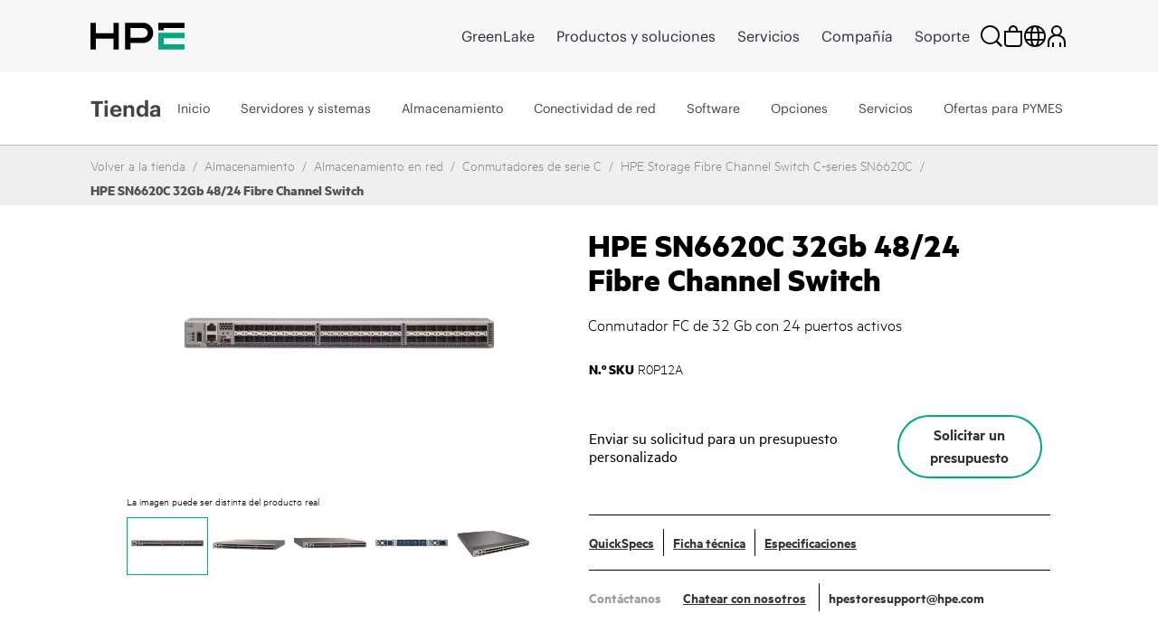

--- FILE ---
content_type: text/html;charset=UTF-8
request_url: https://buy.hpe.com/lamerica/es/storage/storage-networking/c-series-switches/hpe-sn6620c-32gb-48-24-fibre-channel-switch/p/showServices?sourceCode=R0P12A
body_size: 6236
content:
<section class="hpe-tabs__section hpe-tabs__section--active">
	<article class="hpe-product-list hpe-product-list--reverse">
		<div class="row">
			<div class="col-12 hpe-full-bleed--mobile">
				<div class="hpe-product-list__filter">
					<button
						class="hpe-button hpe-button--noborder hpe-product-list__filter-button">
						<svg class="hpe-icon hpe-icon--inline" role="img">
					        <use xmlns:xlink="http://www.w3.org/1999/xlink" xlink:href="#icon-filter"></use>
					    </svg>
						Filtrar artículos</button>
				</div>
			</div>
			<aside class="hpe-product-list__sidebar col-lg-3">
				<div class="hpe-product-list__close">
					<button
						class="hpe-button hpe-button--noborder hpe-product-list__close-button"
						id="">

						<svg class="hpe-icon " role="img">
                    <use xmlns:xlink="http://www.w3.org/1999/xlink"
								xlink:href="#icon-close"></use>
                  </svg>
					</button>
				</div>
				<input type="hidden" name="baseProduct" value="R0P12A">
				<section class="hpe-filter-list">
				<div id="product-facet-service">
				<div>
					<span class="selected-filter"><span class="no_of_filters"> </span> filtros seleccionados</span>
					 	<button id="clearFacetServices" class="hpe-button-cancel clear-filter" onclick= "clearFacetServices()">
							Borrar todo</button>	
					</div>
					<hr class="hpe-divider hpe-product-list--reverse">
					<div class="facet js-facet facetID_facet_warrantycoverage" id="facetID2">

			<button
				class="hpe-button hpe-button--noborder hpe-disclosure__button hpe-toggle-facet-section"
				data-disclosure="filter-Cobertura de la garantía">
				<svg class="hpe-icon mrt-4">
				<use xlink:href="#icon-caret-next" class="facetExpand"></use>
			</svg>
				Comprar por Cobertura de la garantía</button>

			<section
				class="hpe-filter hpe-disclosure__section js-facet-values parentExpand js-facet-form"
				aria-hidden="false"
				data-disclosure-section="filter-Cobertura de la garantía">

				<ul
					class="hpe-filter__list mar-0 facet__list js-facet-list ">
					<li class="hpe-filter__item">
								<form action="#" method="get" class="mar-0">
									<input type="hidden" name="q" value="R0P12A:relevance:facet_warrantycoverage:En+Garant%C3%ADa"/>
									<input type="hidden" name="text" value="R0P12A"/>
									<input type="hidden" name="textSearch" value=""/>
									<input type="hidden" name="pageSize" value="10"/>
									<label class="hpe-check-box">
									<span>
										<input type="checkbox"
                							
                							class="facet__list__checkbox js-facet-checkbox sr-only hpe-check-box__input servicesFacet" />
										
										<span class="hpe-check-box__control"></span>
										</span>
			  							<span class="facet__list__label">
											<span class="facet__list__text hpe-check-box__label">
												En Garantía&nbsp;
												<span class="facet__value__count">(18)</span>
												</span>
										</span>
									</label>
								</form>
							</li>
							<li class="hpe-filter__item">
								<form action="#" method="get" class="mar-0">
									<input type="hidden" name="q" value="R0P12A:relevance:facet_warrantycoverage:Post+Garant%C3%ADa"/>
									<input type="hidden" name="text" value="R0P12A"/>
									<input type="hidden" name="textSearch" value=""/>
									<input type="hidden" name="pageSize" value="10"/>
									<label class="hpe-check-box">
									<span>
										<input type="checkbox"
                							
                							class="facet__list__checkbox js-facet-checkbox sr-only hpe-check-box__input servicesFacet" />
										
										<span class="hpe-check-box__control"></span>
										</span>
			  							<span class="facet__list__label">
											<span class="facet__list__text hpe-check-box__label">
												Post Garantía&nbsp;
												<span class="facet__value__count">(12)</span>
												</span>
										</span>
									</label>
								</form>
							</li>
							</ul>

				</section>
		</div>

	<div class="facet js-facet facetID_facet_additionaloptions" id="facetID3">

			<button
				class="hpe-button hpe-button--noborder hpe-disclosure__button hpe-toggle-facet-section"
				data-disclosure="filter-Opciones adicionales">
				<svg class="hpe-icon mrt-4">
				<use xlink:href="#icon-caret-next" class="facetExpand"></use>
			</svg>
				Comprar por Opciones adicionales</button>

			<section
				class="hpe-filter hpe-disclosure__section js-facet-values parentExpand js-facet-form"
				aria-hidden="false"
				data-disclosure-section="filter-Opciones adicionales">

				<ul
					class="hpe-filter__list mar-0 facet__list js-facet-list ">
					<li class="hpe-filter__item">
								<form action="#" method="get" class="mar-0">
									<input type="hidden" name="q" value="R0P12A:relevance:facet_additionaloptions:Retenci%C3%B3n+de+todo+el+material+defectuoso+%28CDMR%29"/>
									<input type="hidden" name="text" value="R0P12A"/>
									<input type="hidden" name="textSearch" value=""/>
									<input type="hidden" name="pageSize" value="10"/>
									<label class="hpe-check-box">
									<span>
										<input type="checkbox"
                							
                							class="facet__list__checkbox js-facet-checkbox sr-only hpe-check-box__input servicesFacet" />
										
										<span class="hpe-check-box__control"></span>
										</span>
			  							<span class="facet__list__label">
											<span class="facet__list__text hpe-check-box__label">
												Retención de todo el material defectuoso (CDMR)&nbsp;
												<span class="facet__value__count">(15)</span>
												</span>
										</span>
									</label>
								</form>
							</li>
							</ul>

				</section>
		</div>

	<div class="facet js-facet facetID_facet_supportservtype" id="facetID4">

			<button
				class="hpe-button hpe-button--noborder hpe-disclosure__button hpe-toggle-facet-section"
				data-disclosure="filter-Tipo de servicio de soporte">
				<svg class="hpe-icon mrt-4">
				<use xlink:href="#icon-caret-next" class="facetExpand"></use>
			</svg>
				Comprar por Tipo de servicio de soporte</button>

			<section
				class="hpe-filter hpe-disclosure__section js-facet-values parentExpand js-facet-form"
				aria-hidden="false"
				data-disclosure-section="filter-Tipo de servicio de soporte">

				<ul
					class="hpe-filter__list mar-0 facet__list js-facet-list ">
					<li class="hpe-filter__item">
								<form action="#" method="get" class="mar-0">
									<input type="hidden" name="q" value="R0P12A:relevance:facet_supportservtype:Tech+Care+Basic"/>
									<input type="hidden" name="text" value="R0P12A"/>
									<input type="hidden" name="textSearch" value=""/>
									<input type="hidden" name="pageSize" value="10"/>
									<label class="hpe-check-box">
									<span>
										<input type="checkbox"
                							
                							class="facet__list__checkbox js-facet-checkbox sr-only hpe-check-box__input servicesFacet" />
										
										<span class="hpe-check-box__control"></span>
										</span>
			  							<span class="facet__list__label">
											<span class="facet__list__text hpe-check-box__label">
												Tech Care Basic&nbsp;
												<span class="facet__value__count">(10)</span>
												</span>
										</span>
									</label>
								</form>
							</li>
							<li class="hpe-filter__item">
								<form action="#" method="get" class="mar-0">
									<input type="hidden" name="q" value="R0P12A:relevance:facet_supportservtype:Tech+Care+Critical"/>
									<input type="hidden" name="text" value="R0P12A"/>
									<input type="hidden" name="textSearch" value=""/>
									<input type="hidden" name="pageSize" value="10"/>
									<label class="hpe-check-box">
									<span>
										<input type="checkbox"
                							
                							class="facet__list__checkbox js-facet-checkbox sr-only hpe-check-box__input servicesFacet" />
										
										<span class="hpe-check-box__control"></span>
										</span>
			  							<span class="facet__list__label">
											<span class="facet__list__text hpe-check-box__label">
												Tech Care Critical&nbsp;
												<span class="facet__value__count">(10)</span>
												</span>
										</span>
									</label>
								</form>
							</li>
							<li class="hpe-filter__item">
								<form action="#" method="get" class="mar-0">
									<input type="hidden" name="q" value="R0P12A:relevance:facet_supportservtype:Tech+Care+Essential"/>
									<input type="hidden" name="text" value="R0P12A"/>
									<input type="hidden" name="textSearch" value=""/>
									<input type="hidden" name="pageSize" value="10"/>
									<label class="hpe-check-box">
									<span>
										<input type="checkbox"
                							
                							class="facet__list__checkbox js-facet-checkbox sr-only hpe-check-box__input servicesFacet" />
										
										<span class="hpe-check-box__control"></span>
										</span>
			  							<span class="facet__list__label">
											<span class="facet__list__text hpe-check-box__label">
												Tech Care Essential&nbsp;
												<span class="facet__value__count">(10)</span>
												</span>
										</span>
									</label>
								</form>
							</li>
							<li class="hpe-filter__item">
								<form action="#" method="get" class="mar-0">
									<input type="hidden" name="q" value="R0P12A:relevance:facet_supportservtype:Instalaci%C3%B3n%2Finicio%2Fimplemetaci%C3%B3n"/>
									<input type="hidden" name="text" value="R0P12A"/>
									<input type="hidden" name="textSearch" value=""/>
									<input type="hidden" name="pageSize" value="10"/>
									<label class="hpe-check-box">
									<span>
										<input type="checkbox"
                							
                							class="facet__list__checkbox js-facet-checkbox sr-only hpe-check-box__input servicesFacet" />
										
										<span class="hpe-check-box__control"></span>
										</span>
			  							<span class="facet__list__label">
											<span class="facet__list__text hpe-check-box__label">
												Instalación/inicio/implemetación&nbsp;
												<span class="facet__value__count">(1)</span>
												</span>
										</span>
									</label>
								</form>
							</li>
							</ul>

				</section>
		</div>

	<div class="facet js-facet facetID_facet_servicemethod" id="facetID5">

			<button
				class="hpe-button hpe-button--noborder hpe-disclosure__button hpe-toggle-facet-section"
				data-disclosure="filter-Método de servicio">
				<svg class="hpe-icon mrt-4">
				<use xlink:href="#icon-caret-next" class="facetExpand"></use>
			</svg>
				Comprar por Método de servicio</button>

			<section
				class="hpe-filter hpe-disclosure__section js-facet-values parentExpand js-facet-form"
				aria-hidden="false"
				data-disclosure-section="filter-Método de servicio">

				<ul
					class="hpe-filter__list mar-0 facet__list js-facet-list ">
					<li class="hpe-filter__item">
								<form action="#" method="get" class="mar-0">
									<input type="hidden" name="q" value="R0P12A:relevance:facet_servicemethod:Soporte+de+hardware+in+situ"/>
									<input type="hidden" name="text" value="R0P12A"/>
									<input type="hidden" name="textSearch" value=""/>
									<input type="hidden" name="pageSize" value="10"/>
									<label class="hpe-check-box">
									<span>
										<input type="checkbox"
                							
                							class="facet__list__checkbox js-facet-checkbox sr-only hpe-check-box__input servicesFacet" />
										
										<span class="hpe-check-box__control"></span>
										</span>
			  							<span class="facet__list__label">
											<span class="facet__list__text hpe-check-box__label">
												Soporte de hardware in situ&nbsp;
												<span class="facet__value__count">(30)</span>
												</span>
										</span>
									</label>
								</form>
							</li>
							</ul>

				</section>
		</div>

	<div class="facet js-facet facetID_facet_durationterm" id="facetID6">

			<button
				class="hpe-button hpe-button--noborder hpe-disclosure__button hpe-toggle-facet-section"
				data-disclosure="filter-Duración (plazo)">
				<svg class="hpe-icon mrt-4">
				<use xlink:href="#icon-caret-next" class="facetExpand"></use>
			</svg>
				Comprar por Duración (plazo)</button>

			<section
				class="hpe-filter hpe-disclosure__section js-facet-values parentExpand js-facet-form"
				aria-hidden="false"
				data-disclosure-section="filter-Duración (plazo)">

				<ul
					class="hpe-filter__list mar-0 facet__list js-facet-list ">
					<li class="hpe-filter__item">
								<form action="#" method="get" class="mar-0">
									<input type="hidden" name="q" value="R0P12A:relevance:facet_durationterm:1+a%C3%B1o"/>
									<input type="hidden" name="text" value="R0P12A"/>
									<input type="hidden" name="textSearch" value=""/>
									<input type="hidden" name="pageSize" value="10"/>
									<label class="hpe-check-box">
									<span>
										<input type="checkbox"
                							
                							class="facet__list__checkbox js-facet-checkbox sr-only hpe-check-box__input servicesFacet" />
										
										<span class="hpe-check-box__control"></span>
										</span>
			  							<span class="facet__list__label">
											<span class="facet__list__text hpe-check-box__label">
												1 año&nbsp;
												<span class="facet__value__count">(6)</span>
												</span>
										</span>
									</label>
								</form>
							</li>
							<li class="hpe-filter__item">
								<form action="#" method="get" class="mar-0">
									<input type="hidden" name="q" value="R0P12A:relevance:facet_durationterm:2+a%C3%B1os"/>
									<input type="hidden" name="text" value="R0P12A"/>
									<input type="hidden" name="textSearch" value=""/>
									<input type="hidden" name="pageSize" value="10"/>
									<label class="hpe-check-box">
									<span>
										<input type="checkbox"
                							
                							class="facet__list__checkbox js-facet-checkbox sr-only hpe-check-box__input servicesFacet" />
										
										<span class="hpe-check-box__control"></span>
										</span>
			  							<span class="facet__list__label">
											<span class="facet__list__text hpe-check-box__label">
												2 años&nbsp;
												<span class="facet__value__count">(6)</span>
												</span>
										</span>
									</label>
								</form>
							</li>
							<li class="hpe-filter__item">
								<form action="#" method="get" class="mar-0">
									<input type="hidden" name="q" value="R0P12A:relevance:facet_durationterm:3+a%C3%B1os"/>
									<input type="hidden" name="text" value="R0P12A"/>
									<input type="hidden" name="textSearch" value=""/>
									<input type="hidden" name="pageSize" value="10"/>
									<label class="hpe-check-box">
									<span>
										<input type="checkbox"
                							
                							class="facet__list__checkbox js-facet-checkbox sr-only hpe-check-box__input servicesFacet" />
										
										<span class="hpe-check-box__control"></span>
										</span>
			  							<span class="facet__list__label">
											<span class="facet__list__text hpe-check-box__label">
												3 años&nbsp;
												<span class="facet__value__count">(6)</span>
												</span>
										</span>
									</label>
								</form>
							</li>
							<li class="hpe-filter__item">
								<form action="#" method="get" class="mar-0">
									<input type="hidden" name="q" value="R0P12A:relevance:facet_durationterm:4+a%C3%B1os"/>
									<input type="hidden" name="text" value="R0P12A"/>
									<input type="hidden" name="textSearch" value=""/>
									<input type="hidden" name="pageSize" value="10"/>
									<label class="hpe-check-box">
									<span>
										<input type="checkbox"
                							
                							class="facet__list__checkbox js-facet-checkbox sr-only hpe-check-box__input servicesFacet" />
										
										<span class="hpe-check-box__control"></span>
										</span>
			  							<span class="facet__list__label">
											<span class="facet__list__text hpe-check-box__label">
												4 años&nbsp;
												<span class="facet__value__count">(6)</span>
												</span>
										</span>
									</label>
								</form>
							</li>
							<li class="hpe-filter__item">
								<form action="#" method="get" class="mar-0">
									<input type="hidden" name="q" value="R0P12A:relevance:facet_durationterm:5+a%C3%B1os"/>
									<input type="hidden" name="text" value="R0P12A"/>
									<input type="hidden" name="textSearch" value=""/>
									<input type="hidden" name="pageSize" value="10"/>
									<label class="hpe-check-box">
									<span>
										<input type="checkbox"
                							
                							class="facet__list__checkbox js-facet-checkbox sr-only hpe-check-box__input servicesFacet" />
										
										<span class="hpe-check-box__control"></span>
										</span>
			  							<span class="facet__list__label">
											<span class="facet__list__text hpe-check-box__label">
												5 años&nbsp;
												<span class="facet__value__count">(6)</span>
												</span>
										</span>
									</label>
								</form>
							</li>
							</ul>

				<button
					class="hpe-button hpe-button--noborder hpe-filter__button hpe-filter__button--more"
					style="display: block">Mostrar más</button>
				</section>
		</div>

	</div>
				</section>
			</aside>

			<div class="col-lg-9 hpe-full-bleed--mobile servicesSection">
					<div class="col-md-12">
						<section class="hpe-compare" style="display: none">
							<div class="row align-items-center justify-content-between">
								<div class="col-6 pb-2">
									<span class="strongCls"><span id="noOfProductsToCompareServices">0</span>
										artículos</span> Seleccionado para comparación</div>
								<div class="col-auto pb-2">
									<button class="compareButton hpe-button" compareTableFlag="compareServices">
										Comparar artículos<svg class="hpe-icon mr-l10" role="img" aria-label="">
											<use xlink:href="#icon-link-next"></use>
										</svg>
									</button>
								</div>
							</div>
							<div class="compare-container">
								<div class="hpe-compare__row row" id="productCompareContainerServices"></div>
							</div>
								<script id="productCompareTemplateServices" type="text/x-jQuery-tmpl">
								<div class="col-6">
									<article class="hpe-card-compare">
										<button class="hpe-button hpe-button--noborder hpe-card-compare__close" 
											id="" onclick="closeProductToComparePLP('ProductIDValue','flagValClose')">
											<svg class="hpe-icon">
												<use xlink:href="#icon-close"></use>
											</svg>
										</button>
										<div class="row">
											<div class="col-sm-4 compare-img-container">
												<img src="ProductImageURL"
												alt="Server" title="Server" class="img-fluid">
											</div>
											<div class="col-12 col-sm-8">
												<h3 class="hpe-card-compare__name">
													<a>ProductNameValue</a>
												</h3>
												<p class="hideText">
													<span class="">
														
														<span class="hpe-font-weight">ProductPriceValue</span>
														<span class="hpe-font-size-vat-message hpe-stock--in">
										</span>
													</span>
												</p>
											</div>
										</div>
									</article>
								</div>
							</script>
						</section>
					</div>

					<div class=" top">
		<div class="pagination-toolbar">

			<div class="helper clearfix hidden-md hidden-lg"></div>
				<div class="sort-refine-bar">
					<div class="row">
						<div class="col-sm-12">
							<header class="hpe-product-list__header pdp-pagination-responsive">
									<div class="hpe-product-list__sort col-auto hpe-input--active">
										<form id="sortForm1"
											name="sortForm1" method="get"
											class=" mar-0 ">
											<span>Ordenar por:</span>
											<select id="sortOptions1" name="sort"
												class="hpe-select hpe-select--minimal sortServices">
												<option disabled>Ordenar por:</option>
												<option value="relevance"
																		selected="selected">
																		Relevancia</option>
																<option value="name-asc"
																		>
																		Nombre (ascendente)</option>
																<option value="name-desc"
																		>
																		Nombre (descendente)</option>
																</select>
											<input type="hidden" name="q"
													value="R0P12A&#x3a;relevance" />
											<input type="hidden" name="show" value="Page" />
												<input type="hidden" name="pageSize" value="10" />
                                        </form>

									</div>
									<div class="hpe-product-list__results">
										<div class="col-xs-12 col-sm-2 col-md-4 hidden-md hidden-lg">
												<button class="btn btn-default js-show-facets" data-select-refinements-title="Seleccionar restricciones">
    Restringir</button></div>
										<div class="hpe-product-list__results">
												1 - 
															10 de 31 artículos</div>
										</div>
								</header>
							</div>
					</div>
				</div>
			</div>
	</div>
<!---->
<section class="hpe-product-list__row row configurator-triggering-section">

	<div id="hpeit-baseModel-plp" class="hpeit-plp-section px-4 py-3">
		<div class="hpeit-baseModel-item-details">
			<div class="row mx-0">
				<div class="col-md-3 col-lg-2 hpeitCompareCheckBox">
					<div class="hpe-product-list__image h-auto">
						<a class="product__list--thumb" href="/lamerica/es/services-and-support/technology-services/hardware-software-combo-support-service/hpe-tech-care-basic-hw-service/hpe-3y-tech-care-basic-service-hw-only/p/hv3l4e" id="imgcont_HV3L4E">

									<img scrollimgsrc="https://assets.ext.hpe.com/is/image/hpedam/s00010661?$thumbnail$#.png" alt="HPE 3 Year Tech Care Basic SN6620C 32Gb FC Switch Service"  class=""/>
			</a>
							</div>

				</div>
				<div class="col-md-9 col-lg-10 hpe-full-bleed--mobile productModels">
					<div class="hpe-product-list__about">
						<a href=/lamerica/es/services-and-support/technology-services/hardware-software-combo-support-service/hpe-tech-care-basic-hw-service/hpe-3y-tech-care-basic-service-hw-only/p/hv3l4e class="hpe-anchor hpe-anchor--primary">
									<h2 class="hpe-headline hpe-headline--strong hpe-headline--small hpe-product-list__name">
										HPE 3 Year Tech Care Basic SN6620C 32Gb FC Switch Service</h2>
								</a>
							<!-- TEMPORARY PLEASE REPLACE START -->
						<div class="hpe-product-list__meta row">
							<div class="col-auto fullWidth hpeitCompareCheckBox">
								<div class="hpe-product-list__sku cpo-condition-allighnment">
									<span class="pdp-list-center-align-items ">
										<label class="hpe-label--inline">
											N.º SKU</label>HV3L4E</span>
									<span class="pdp-list-center-align-items">
										<label class="hpe-check-box newRowPdpCb margin0" id="am">
										<span>
											<input type="checkbox" productId="HV3L4E" tabindex="0" compareFlag="compareServices" class="productToCompareCheckbox hpe-check-box__input" value="HV3L4E" name="HPE 3 Year Tech Care Basic SN6620C 32Gb FC Switch Service" />
											<span class="hpe-check-box__control"></span>
										</span>
										<span class="hpe-check-box__label" id="HV3L4E" value="HV3L4E" name="hpeprodcompcb">
											Comparar</span>
										</label>
									</span>
								</div>
							</div>
						</div>
					</div>
				</div>
			</div>
		</div>
		<div class="hpeit-baseModel-CTA-block product-models-slot">
			<div class="row mx-3 my-3">
				<div class="hpe-specification-section">
					<div id="displayTableSpecificationHV3L4E_service" class="hpe-product-list__meta--light"></div>
					<button id="HV3L4E" class="hpe-button--noborder hpe-anchor hpe-anchor--primary show-specification_HV3L4E_service hpe-show-specification__button pr-4" onclick="showSpecification('HV3L4E', 'false','service', event)">
						Mostrar especificaciones</button>
					<input type="hidden" class="show-specification-hidden-text" value="Mostrar especificaciones">

							<input type="hidden" class="hide-specification-hidden-text" value="Ocultar la especificación">
							<input type="hidden" class="no-showhide-specification-hidden-text" value="No hay ninguna especificación disponible ">
						</div>
				<div class="">
					</div>
			</div>

			<input type="hidden" name="offerCode" value="" />
			<input type="hidden" name="sellerName" value="" />

			<input type="hidden" name="instantPricing" value="" />
			<input type="hidden" name="hpeSellersList" value="" />
			<input type="hidden" name="instantOfferPrice" id="instantOfferPrice" value="" />

			<!-- Show instant price link start -->
			<!-- Show instant price link end -->
			<div id="hpeit-transactionalCTA_HV3L4E" class="row mx-2 mb-3 d-none">
					<div class="col-md-8 col-lg-9 col-sm-7">
					    <!-- Start HYBRIS-6882 : Label change for transactional and non-transactional experience for pricing on PDP page-->
					    <div class="hpeit-buyNowLabel nonHpFsPrice_HV3L4E">
                            PRECIO ORIENTATIVO:</div>
                        <!-- End HYBRIS-6882 : Label change for transactional and non-transactional experience for pricing on PDP page-->
						</div>

					<div class="col-md-4 col-lg-3 col-sm-5 hpe-product-list__buttonHV3L4E_service">
						<div class="buttonHolder">
								</div> &nbsp
						</div>
				</div>
			<div id="hpeit-requestQuoteCTA_HV3L4E" class="hpeit-skuPdp-requestQuoteCTA row mx-2 my-3 "> 
				<div class="col-md-7 col-sm-6 col-lg-8 d-flex align-items-center">
				<span> Enviar su solicitud para un presupuesto personalizado</span>
				</div>
				<div class="col-md-5 col-sm-6 col-lg-4">
					<div class="hpefsoffer_quote_HV3L4E">
													<form id="command" action="/lamerica/es/cart/add" method="post"><input type="hidden" name="productCodePost" value="HV3L4E" />
	<input type="hidden" name="requestQuoteShopName" id="plp_quote_shop_name_HV3L4E" value="" />
	<input type="hidden" name="isPreOwned" id="cpo_value_quoteHV3L4E" value="false" />
	<button type="submit"
			class="hpe-button hpe-button--secondary js-enable-btn PDPbuttonAlignment getquotepopup getquotebtn"
			onclick="getquote(this)" data-analytics-productID="HV3L4E">
			Solicitar un presupuesto</button>
	<div>
<input type="hidden" name="CSRFToken" value="f87cfe9a-28f8-45c5-b9df-6e3167e75c70" />
</div></form></div>
												<div class="nonhpefsoffer_HV3L4E hidden">
														<form id="command" action="/lamerica/es/cart/add" method="post"><input type="hidden" name="productCodePost" value="HV3L4E" />
	<input type="hidden" name="requestQuoteShopName" id="plp_quote_shop_name_HV3L4E" value="" />
	<input type="hidden" name="isPreOwned" id="cpo_value_quoteHV3L4E" value="false" />
	<button type="submit"
			class="hpe-button hpe-button--secondary js-enable-btn PDPbuttonAlignment getquotepopup getquotebtn"
			onclick="getquote(this)" data-analytics-productID="HV3L4E">
			Solicitar un presupuesto</button>
	<div>
<input type="hidden" name="CSRFToken" value="f87cfe9a-28f8-45c5-b9df-6e3167e75c70" />
</div></form></div>
												</div>
			</div>
			</div>
	</div>
	</section>
 
<script>
    $(document).ready(function(){
            const queryString = window.location.pathname; 
        	const customize=queryString.split('/')[1]+'-'+queryString.split('/')[2]+'-customize';
        	$('[data-lng-class="customize-link"]').addClass(customize);
    });
</script> 
<!---->
<section class="hpe-product-list__row row configurator-triggering-section">

	<div id="hpeit-baseModel-plp" class="hpeit-plp-section px-4 py-3">
		<div class="hpeit-baseModel-item-details">
			<div class="row mx-0">
				<div class="col-md-3 col-lg-2 hpeitCompareCheckBox">
					<div class="hpe-product-list__image h-auto">
						<a class="product__list--thumb" href="/lamerica/es/services-and-support/technology-services/hardware-software-combo-support-service/hpe-tech-care-basic-hw-service/hpe-3y-tech-care-basic-wcdmr-service-hw-only/p/hv3l5e" id="imgcont_HV3L5E">

									<img scrollimgsrc="https://assets.ext.hpe.com/is/image/hpedam/s00010661?$thumbnail$#.png" alt="HPE 3 Year Tech Care Basic wCDMR SN6620C 32Gb FC Switch Service"  class=""/>
			</a>
							</div>

				</div>
				<div class="col-md-9 col-lg-10 hpe-full-bleed--mobile productModels">
					<div class="hpe-product-list__about">
						<a href=/lamerica/es/services-and-support/technology-services/hardware-software-combo-support-service/hpe-tech-care-basic-hw-service/hpe-3y-tech-care-basic-wcdmr-service-hw-only/p/hv3l5e class="hpe-anchor hpe-anchor--primary">
									<h2 class="hpe-headline hpe-headline--strong hpe-headline--small hpe-product-list__name">
										HPE 3 Year Tech Care Basic wCDMR SN6620C 32Gb FC Switch Service</h2>
								</a>
							<!-- TEMPORARY PLEASE REPLACE START -->
						<div class="hpe-product-list__meta row">
							<div class="col-auto fullWidth hpeitCompareCheckBox">
								<div class="hpe-product-list__sku cpo-condition-allighnment">
									<span class="pdp-list-center-align-items ">
										<label class="hpe-label--inline">
											N.º SKU</label>HV3L5E</span>
									<span class="pdp-list-center-align-items">
										<label class="hpe-check-box newRowPdpCb margin0" id="am">
										<span>
											<input type="checkbox" productId="HV3L5E" tabindex="0" compareFlag="compareServices" class="productToCompareCheckbox hpe-check-box__input" value="HV3L5E" name="HPE 3 Year Tech Care Basic wCDMR SN6620C 32Gb FC Switch Service" />
											<span class="hpe-check-box__control"></span>
										</span>
										<span class="hpe-check-box__label" id="HV3L5E" value="HV3L5E" name="hpeprodcompcb">
											Comparar</span>
										</label>
									</span>
								</div>
							</div>
						</div>
					</div>
				</div>
			</div>
		</div>
		<div class="hpeit-baseModel-CTA-block product-models-slot">
			<div class="row mx-3 my-3">
				<div class="hpe-specification-section">
					<div id="displayTableSpecificationHV3L5E_service" class="hpe-product-list__meta--light"></div>
					<button id="HV3L5E" class="hpe-button--noborder hpe-anchor hpe-anchor--primary show-specification_HV3L5E_service hpe-show-specification__button pr-4" onclick="showSpecification('HV3L5E', 'false','service', event)">
						Mostrar especificaciones</button>
					<input type="hidden" class="show-specification-hidden-text" value="Mostrar especificaciones">

							<input type="hidden" class="hide-specification-hidden-text" value="Ocultar la especificación">
							<input type="hidden" class="no-showhide-specification-hidden-text" value="No hay ninguna especificación disponible ">
						</div>
				<div class="">
					</div>
			</div>

			<input type="hidden" name="offerCode" value="" />
			<input type="hidden" name="sellerName" value="" />

			<input type="hidden" name="instantPricing" value="" />
			<input type="hidden" name="hpeSellersList" value="" />
			<input type="hidden" name="instantOfferPrice" id="instantOfferPrice" value="" />

			<!-- Show instant price link start -->
			<!-- Show instant price link end -->
			<div id="hpeit-transactionalCTA_HV3L5E" class="row mx-2 mb-3 d-none">
					<div class="col-md-8 col-lg-9 col-sm-7">
					    <!-- Start HYBRIS-6882 : Label change for transactional and non-transactional experience for pricing on PDP page-->
					    <div class="hpeit-buyNowLabel nonHpFsPrice_HV3L5E">
                            PRECIO ORIENTATIVO:</div>
                        <!-- End HYBRIS-6882 : Label change for transactional and non-transactional experience for pricing on PDP page-->
						</div>

					<div class="col-md-4 col-lg-3 col-sm-5 hpe-product-list__buttonHV3L5E_service">
						<div class="buttonHolder">
								</div> &nbsp
						</div>
				</div>
			<div id="hpeit-requestQuoteCTA_HV3L5E" class="hpeit-skuPdp-requestQuoteCTA row mx-2 my-3 "> 
				<div class="col-md-7 col-sm-6 col-lg-8 d-flex align-items-center">
				<span> Enviar su solicitud para un presupuesto personalizado</span>
				</div>
				<div class="col-md-5 col-sm-6 col-lg-4">
					<div class="hpefsoffer_quote_HV3L5E">
													<form id="command" action="/lamerica/es/cart/add" method="post"><input type="hidden" name="productCodePost" value="HV3L5E" />
	<input type="hidden" name="requestQuoteShopName" id="plp_quote_shop_name_HV3L5E" value="" />
	<input type="hidden" name="isPreOwned" id="cpo_value_quoteHV3L5E" value="false" />
	<button type="submit"
			class="hpe-button hpe-button--secondary js-enable-btn PDPbuttonAlignment getquotepopup getquotebtn"
			onclick="getquote(this)" data-analytics-productID="HV3L5E">
			Solicitar un presupuesto</button>
	<div>
<input type="hidden" name="CSRFToken" value="f87cfe9a-28f8-45c5-b9df-6e3167e75c70" />
</div></form></div>
												<div class="nonhpefsoffer_HV3L5E hidden">
														<form id="command" action="/lamerica/es/cart/add" method="post"><input type="hidden" name="productCodePost" value="HV3L5E" />
	<input type="hidden" name="requestQuoteShopName" id="plp_quote_shop_name_HV3L5E" value="" />
	<input type="hidden" name="isPreOwned" id="cpo_value_quoteHV3L5E" value="false" />
	<button type="submit"
			class="hpe-button hpe-button--secondary js-enable-btn PDPbuttonAlignment getquotepopup getquotebtn"
			onclick="getquote(this)" data-analytics-productID="HV3L5E">
			Solicitar un presupuesto</button>
	<div>
<input type="hidden" name="CSRFToken" value="f87cfe9a-28f8-45c5-b9df-6e3167e75c70" />
</div></form></div>
												</div>
			</div>
			</div>
	</div>
	</section>
 
<script>
    $(document).ready(function(){
            const queryString = window.location.pathname; 
        	const customize=queryString.split('/')[1]+'-'+queryString.split('/')[2]+'-customize';
        	$('[data-lng-class="customize-link"]').addClass(customize);
    });
</script> 
<!---->
<section class="hpe-product-list__row row configurator-triggering-section">

	<div id="hpeit-baseModel-plp" class="hpeit-plp-section px-4 py-3">
		<div class="hpeit-baseModel-item-details">
			<div class="row mx-0">
				<div class="col-md-3 col-lg-2 hpeitCompareCheckBox">
					<div class="hpe-product-list__image h-auto">
						<a class="product__list--thumb" href="/lamerica/es/services-and-support/technology-services/hardware-software-combo-support-service/hpe-tech-care-essential-hw-service/hpe-3y-tech-care-essential-service-hw-only/p/hv3l8e" id="imgcont_HV3L8E">

									<img scrollimgsrc="https://assets.ext.hpe.com/is/image/hpedam/s00010661?$thumbnail$#.png" alt="HPE 3 Year Tech Care Essential SN6620C 32Gb FC Switch Service"  class=""/>
			</a>
							</div>

				</div>
				<div class="col-md-9 col-lg-10 hpe-full-bleed--mobile productModels">
					<div class="hpe-product-list__about">
						<a href=/lamerica/es/services-and-support/technology-services/hardware-software-combo-support-service/hpe-tech-care-essential-hw-service/hpe-3y-tech-care-essential-service-hw-only/p/hv3l8e class="hpe-anchor hpe-anchor--primary">
									<h2 class="hpe-headline hpe-headline--strong hpe-headline--small hpe-product-list__name">
										HPE 3 Year Tech Care Essential SN6620C 32Gb FC Switch Service</h2>
								</a>
							<!-- TEMPORARY PLEASE REPLACE START -->
						<div class="hpe-product-list__meta row">
							<div class="col-auto fullWidth hpeitCompareCheckBox">
								<div class="hpe-product-list__sku cpo-condition-allighnment">
									<span class="pdp-list-center-align-items ">
										<label class="hpe-label--inline">
											N.º SKU</label>HV3L8E</span>
									<span class="pdp-list-center-align-items">
										<label class="hpe-check-box newRowPdpCb margin0" id="am">
										<span>
											<input type="checkbox" productId="HV3L8E" tabindex="0" compareFlag="compareServices" class="productToCompareCheckbox hpe-check-box__input" value="HV3L8E" name="HPE 3 Year Tech Care Essential SN6620C 32Gb FC Switch Service" />
											<span class="hpe-check-box__control"></span>
										</span>
										<span class="hpe-check-box__label" id="HV3L8E" value="HV3L8E" name="hpeprodcompcb">
											Comparar</span>
										</label>
									</span>
								</div>
							</div>
						</div>
					</div>
				</div>
			</div>
		</div>
		<div class="hpeit-baseModel-CTA-block product-models-slot">
			<div class="row mx-3 my-3">
				<div class="hpe-specification-section">
					<div id="displayTableSpecificationHV3L8E_service" class="hpe-product-list__meta--light"></div>
					<button id="HV3L8E" class="hpe-button--noborder hpe-anchor hpe-anchor--primary show-specification_HV3L8E_service hpe-show-specification__button pr-4" onclick="showSpecification('HV3L8E', 'false','service', event)">
						Mostrar especificaciones</button>
					<input type="hidden" class="show-specification-hidden-text" value="Mostrar especificaciones">

							<input type="hidden" class="hide-specification-hidden-text" value="Ocultar la especificación">
							<input type="hidden" class="no-showhide-specification-hidden-text" value="No hay ninguna especificación disponible ">
						</div>
				<div class="">
					</div>
			</div>

			<input type="hidden" name="offerCode" value="" />
			<input type="hidden" name="sellerName" value="" />

			<input type="hidden" name="instantPricing" value="" />
			<input type="hidden" name="hpeSellersList" value="" />
			<input type="hidden" name="instantOfferPrice" id="instantOfferPrice" value="" />

			<!-- Show instant price link start -->
			<!-- Show instant price link end -->
			<div id="hpeit-transactionalCTA_HV3L8E" class="row mx-2 mb-3 d-none">
					<div class="col-md-8 col-lg-9 col-sm-7">
					    <!-- Start HYBRIS-6882 : Label change for transactional and non-transactional experience for pricing on PDP page-->
					    <div class="hpeit-buyNowLabel nonHpFsPrice_HV3L8E">
                            PRECIO ORIENTATIVO:</div>
                        <!-- End HYBRIS-6882 : Label change for transactional and non-transactional experience for pricing on PDP page-->
						</div>

					<div class="col-md-4 col-lg-3 col-sm-5 hpe-product-list__buttonHV3L8E_service">
						<div class="buttonHolder">
								</div> &nbsp
						</div>
				</div>
			<div id="hpeit-requestQuoteCTA_HV3L8E" class="hpeit-skuPdp-requestQuoteCTA row mx-2 my-3 "> 
				<div class="col-md-7 col-sm-6 col-lg-8 d-flex align-items-center">
				<span> Enviar su solicitud para un presupuesto personalizado</span>
				</div>
				<div class="col-md-5 col-sm-6 col-lg-4">
					<div class="hpefsoffer_quote_HV3L8E">
													<form id="command" action="/lamerica/es/cart/add" method="post"><input type="hidden" name="productCodePost" value="HV3L8E" />
	<input type="hidden" name="requestQuoteShopName" id="plp_quote_shop_name_HV3L8E" value="" />
	<input type="hidden" name="isPreOwned" id="cpo_value_quoteHV3L8E" value="false" />
	<button type="submit"
			class="hpe-button hpe-button--secondary js-enable-btn PDPbuttonAlignment getquotepopup getquotebtn"
			onclick="getquote(this)" data-analytics-productID="HV3L8E">
			Solicitar un presupuesto</button>
	<div>
<input type="hidden" name="CSRFToken" value="f87cfe9a-28f8-45c5-b9df-6e3167e75c70" />
</div></form></div>
												<div class="nonhpefsoffer_HV3L8E hidden">
														<form id="command" action="/lamerica/es/cart/add" method="post"><input type="hidden" name="productCodePost" value="HV3L8E" />
	<input type="hidden" name="requestQuoteShopName" id="plp_quote_shop_name_HV3L8E" value="" />
	<input type="hidden" name="isPreOwned" id="cpo_value_quoteHV3L8E" value="false" />
	<button type="submit"
			class="hpe-button hpe-button--secondary js-enable-btn PDPbuttonAlignment getquotepopup getquotebtn"
			onclick="getquote(this)" data-analytics-productID="HV3L8E">
			Solicitar un presupuesto</button>
	<div>
<input type="hidden" name="CSRFToken" value="f87cfe9a-28f8-45c5-b9df-6e3167e75c70" />
</div></form></div>
												</div>
			</div>
			</div>
	</div>
	</section>
 
<script>
    $(document).ready(function(){
            const queryString = window.location.pathname; 
        	const customize=queryString.split('/')[1]+'-'+queryString.split('/')[2]+'-customize';
        	$('[data-lng-class="customize-link"]').addClass(customize);
    });
</script> 
<!---->
<section class="hpe-product-list__row row configurator-triggering-section">

	<div id="hpeit-baseModel-plp" class="hpeit-plp-section px-4 py-3">
		<div class="hpeit-baseModel-item-details">
			<div class="row mx-0">
				<div class="col-md-3 col-lg-2 hpeitCompareCheckBox">
					<div class="hpe-product-list__image h-auto">
						<a class="product__list--thumb" href="/lamerica/es/services-and-support/technology-services/hardware-software-combo-support-service/hpe-tech-care-essential-hw-service/hpe-3y-tech-care-essential-wcdmr-service-hw-only/p/hv3l9e" id="imgcont_HV3L9E">

									<img scrollimgsrc="https://assets.ext.hpe.com/is/image/hpedam/s00010661?$thumbnail$#.png" alt="HPE 3 Year Tech Care Essential wCDMR SN6620C 32Gb FC Switch Service"  class=""/>
			</a>
							</div>

				</div>
				<div class="col-md-9 col-lg-10 hpe-full-bleed--mobile productModels">
					<div class="hpe-product-list__about">
						<a href=/lamerica/es/services-and-support/technology-services/hardware-software-combo-support-service/hpe-tech-care-essential-hw-service/hpe-3y-tech-care-essential-wcdmr-service-hw-only/p/hv3l9e class="hpe-anchor hpe-anchor--primary">
									<h2 class="hpe-headline hpe-headline--strong hpe-headline--small hpe-product-list__name">
										HPE 3 Year Tech Care Essential wCDMR SN6620C 32Gb FC Switch Service</h2>
								</a>
							<!-- TEMPORARY PLEASE REPLACE START -->
						<div class="hpe-product-list__meta row">
							<div class="col-auto fullWidth hpeitCompareCheckBox">
								<div class="hpe-product-list__sku cpo-condition-allighnment">
									<span class="pdp-list-center-align-items ">
										<label class="hpe-label--inline">
											N.º SKU</label>HV3L9E</span>
									<span class="pdp-list-center-align-items">
										<label class="hpe-check-box newRowPdpCb margin0" id="am">
										<span>
											<input type="checkbox" productId="HV3L9E" tabindex="0" compareFlag="compareServices" class="productToCompareCheckbox hpe-check-box__input" value="HV3L9E" name="HPE 3 Year Tech Care Essential wCDMR SN6620C 32Gb FC Switch Service" />
											<span class="hpe-check-box__control"></span>
										</span>
										<span class="hpe-check-box__label" id="HV3L9E" value="HV3L9E" name="hpeprodcompcb">
											Comparar</span>
										</label>
									</span>
								</div>
							</div>
						</div>
					</div>
				</div>
			</div>
		</div>
		<div class="hpeit-baseModel-CTA-block product-models-slot">
			<div class="row mx-3 my-3">
				<div class="hpe-specification-section">
					<div id="displayTableSpecificationHV3L9E_service" class="hpe-product-list__meta--light"></div>
					<button id="HV3L9E" class="hpe-button--noborder hpe-anchor hpe-anchor--primary show-specification_HV3L9E_service hpe-show-specification__button pr-4" onclick="showSpecification('HV3L9E', 'false','service', event)">
						Mostrar especificaciones</button>
					<input type="hidden" class="show-specification-hidden-text" value="Mostrar especificaciones">

							<input type="hidden" class="hide-specification-hidden-text" value="Ocultar la especificación">
							<input type="hidden" class="no-showhide-specification-hidden-text" value="No hay ninguna especificación disponible ">
						</div>
				<div class="">
					</div>
			</div>

			<input type="hidden" name="offerCode" value="" />
			<input type="hidden" name="sellerName" value="" />

			<input type="hidden" name="instantPricing" value="" />
			<input type="hidden" name="hpeSellersList" value="" />
			<input type="hidden" name="instantOfferPrice" id="instantOfferPrice" value="" />

			<!-- Show instant price link start -->
			<!-- Show instant price link end -->
			<div id="hpeit-transactionalCTA_HV3L9E" class="row mx-2 mb-3 d-none">
					<div class="col-md-8 col-lg-9 col-sm-7">
					    <!-- Start HYBRIS-6882 : Label change for transactional and non-transactional experience for pricing on PDP page-->
					    <div class="hpeit-buyNowLabel nonHpFsPrice_HV3L9E">
                            PRECIO ORIENTATIVO:</div>
                        <!-- End HYBRIS-6882 : Label change for transactional and non-transactional experience for pricing on PDP page-->
						</div>

					<div class="col-md-4 col-lg-3 col-sm-5 hpe-product-list__buttonHV3L9E_service">
						<div class="buttonHolder">
								</div> &nbsp
						</div>
				</div>
			<div id="hpeit-requestQuoteCTA_HV3L9E" class="hpeit-skuPdp-requestQuoteCTA row mx-2 my-3 "> 
				<div class="col-md-7 col-sm-6 col-lg-8 d-flex align-items-center">
				<span> Enviar su solicitud para un presupuesto personalizado</span>
				</div>
				<div class="col-md-5 col-sm-6 col-lg-4">
					<div class="hpefsoffer_quote_HV3L9E">
													<form id="command" action="/lamerica/es/cart/add" method="post"><input type="hidden" name="productCodePost" value="HV3L9E" />
	<input type="hidden" name="requestQuoteShopName" id="plp_quote_shop_name_HV3L9E" value="" />
	<input type="hidden" name="isPreOwned" id="cpo_value_quoteHV3L9E" value="false" />
	<button type="submit"
			class="hpe-button hpe-button--secondary js-enable-btn PDPbuttonAlignment getquotepopup getquotebtn"
			onclick="getquote(this)" data-analytics-productID="HV3L9E">
			Solicitar un presupuesto</button>
	<div>
<input type="hidden" name="CSRFToken" value="f87cfe9a-28f8-45c5-b9df-6e3167e75c70" />
</div></form></div>
												<div class="nonhpefsoffer_HV3L9E hidden">
														<form id="command" action="/lamerica/es/cart/add" method="post"><input type="hidden" name="productCodePost" value="HV3L9E" />
	<input type="hidden" name="requestQuoteShopName" id="plp_quote_shop_name_HV3L9E" value="" />
	<input type="hidden" name="isPreOwned" id="cpo_value_quoteHV3L9E" value="false" />
	<button type="submit"
			class="hpe-button hpe-button--secondary js-enable-btn PDPbuttonAlignment getquotepopup getquotebtn"
			onclick="getquote(this)" data-analytics-productID="HV3L9E">
			Solicitar un presupuesto</button>
	<div>
<input type="hidden" name="CSRFToken" value="f87cfe9a-28f8-45c5-b9df-6e3167e75c70" />
</div></form></div>
												</div>
			</div>
			</div>
	</div>
	</section>
 
<script>
    $(document).ready(function(){
            const queryString = window.location.pathname; 
        	const customize=queryString.split('/')[1]+'-'+queryString.split('/')[2]+'-customize';
        	$('[data-lng-class="customize-link"]').addClass(customize);
    });
</script> 
<!---->
<section class="hpe-product-list__row row configurator-triggering-section">

	<div id="hpeit-baseModel-plp" class="hpeit-plp-section px-4 py-3">
		<div class="hpeit-baseModel-item-details">
			<div class="row mx-0">
				<div class="col-md-3 col-lg-2 hpeitCompareCheckBox">
					<div class="hpe-product-list__image h-auto">
						<a class="product__list--thumb" href="/lamerica/es/services-and-support/technology-services/hardware-software-combo-support-service/hpe-tech-care-critical-hw-service/hpe-3y-tech-care-critical-service-hw-only/p/hv3m0e" id="imgcont_HV3M0E">

									<img scrollimgsrc="https://assets.ext.hpe.com/is/image/hpedam/s00010661?$thumbnail$#.png" alt="HPE 3 Year Tech Care Critical for SN6620C 32Gb FC Switch Service"  class=""/>
			</a>
							</div>

				</div>
				<div class="col-md-9 col-lg-10 hpe-full-bleed--mobile productModels">
					<div class="hpe-product-list__about">
						<a href=/lamerica/es/services-and-support/technology-services/hardware-software-combo-support-service/hpe-tech-care-critical-hw-service/hpe-3y-tech-care-critical-service-hw-only/p/hv3m0e class="hpe-anchor hpe-anchor--primary">
									<h2 class="hpe-headline hpe-headline--strong hpe-headline--small hpe-product-list__name">
										HPE 3 Year Tech Care Critical for SN6620C 32Gb FC Switch Service</h2>
								</a>
							<!-- TEMPORARY PLEASE REPLACE START -->
						<div class="hpe-product-list__meta row">
							<div class="col-auto fullWidth hpeitCompareCheckBox">
								<div class="hpe-product-list__sku cpo-condition-allighnment">
									<span class="pdp-list-center-align-items ">
										<label class="hpe-label--inline">
											N.º SKU</label>HV3M0E</span>
									<span class="pdp-list-center-align-items">
										<label class="hpe-check-box newRowPdpCb margin0" id="am">
										<span>
											<input type="checkbox" productId="HV3M0E" tabindex="0" compareFlag="compareServices" class="productToCompareCheckbox hpe-check-box__input" value="HV3M0E" name="HPE 3 Year Tech Care Critical for SN6620C 32Gb FC Switch Service" />
											<span class="hpe-check-box__control"></span>
										</span>
										<span class="hpe-check-box__label" id="HV3M0E" value="HV3M0E" name="hpeprodcompcb">
											Comparar</span>
										</label>
									</span>
								</div>
							</div>
						</div>
					</div>
				</div>
			</div>
		</div>
		<div class="hpeit-baseModel-CTA-block product-models-slot">
			<div class="row mx-3 my-3">
				<div class="hpe-specification-section">
					<div id="displayTableSpecificationHV3M0E_service" class="hpe-product-list__meta--light"></div>
					<button id="HV3M0E" class="hpe-button--noborder hpe-anchor hpe-anchor--primary show-specification_HV3M0E_service hpe-show-specification__button pr-4" onclick="showSpecification('HV3M0E', 'false','service', event)">
						Mostrar especificaciones</button>
					<input type="hidden" class="show-specification-hidden-text" value="Mostrar especificaciones">

							<input type="hidden" class="hide-specification-hidden-text" value="Ocultar la especificación">
							<input type="hidden" class="no-showhide-specification-hidden-text" value="No hay ninguna especificación disponible ">
						</div>
				<div class="">
					</div>
			</div>

			<input type="hidden" name="offerCode" value="" />
			<input type="hidden" name="sellerName" value="" />

			<input type="hidden" name="instantPricing" value="" />
			<input type="hidden" name="hpeSellersList" value="" />
			<input type="hidden" name="instantOfferPrice" id="instantOfferPrice" value="" />

			<!-- Show instant price link start -->
			<!-- Show instant price link end -->
			<div id="hpeit-transactionalCTA_HV3M0E" class="row mx-2 mb-3 d-none">
					<div class="col-md-8 col-lg-9 col-sm-7">
					    <!-- Start HYBRIS-6882 : Label change for transactional and non-transactional experience for pricing on PDP page-->
					    <div class="hpeit-buyNowLabel nonHpFsPrice_HV3M0E">
                            PRECIO ORIENTATIVO:</div>
                        <!-- End HYBRIS-6882 : Label change for transactional and non-transactional experience for pricing on PDP page-->
						</div>

					<div class="col-md-4 col-lg-3 col-sm-5 hpe-product-list__buttonHV3M0E_service">
						<div class="buttonHolder">
								</div> &nbsp
						</div>
				</div>
			<div id="hpeit-requestQuoteCTA_HV3M0E" class="hpeit-skuPdp-requestQuoteCTA row mx-2 my-3 "> 
				<div class="col-md-7 col-sm-6 col-lg-8 d-flex align-items-center">
				<span> Enviar su solicitud para un presupuesto personalizado</span>
				</div>
				<div class="col-md-5 col-sm-6 col-lg-4">
					<div class="hpefsoffer_quote_HV3M0E">
													<form id="command" action="/lamerica/es/cart/add" method="post"><input type="hidden" name="productCodePost" value="HV3M0E" />
	<input type="hidden" name="requestQuoteShopName" id="plp_quote_shop_name_HV3M0E" value="" />
	<input type="hidden" name="isPreOwned" id="cpo_value_quoteHV3M0E" value="false" />
	<button type="submit"
			class="hpe-button hpe-button--secondary js-enable-btn PDPbuttonAlignment getquotepopup getquotebtn"
			onclick="getquote(this)" data-analytics-productID="HV3M0E">
			Solicitar un presupuesto</button>
	<div>
<input type="hidden" name="CSRFToken" value="f87cfe9a-28f8-45c5-b9df-6e3167e75c70" />
</div></form></div>
												<div class="nonhpefsoffer_HV3M0E hidden">
														<form id="command" action="/lamerica/es/cart/add" method="post"><input type="hidden" name="productCodePost" value="HV3M0E" />
	<input type="hidden" name="requestQuoteShopName" id="plp_quote_shop_name_HV3M0E" value="" />
	<input type="hidden" name="isPreOwned" id="cpo_value_quoteHV3M0E" value="false" />
	<button type="submit"
			class="hpe-button hpe-button--secondary js-enable-btn PDPbuttonAlignment getquotepopup getquotebtn"
			onclick="getquote(this)" data-analytics-productID="HV3M0E">
			Solicitar un presupuesto</button>
	<div>
<input type="hidden" name="CSRFToken" value="f87cfe9a-28f8-45c5-b9df-6e3167e75c70" />
</div></form></div>
												</div>
			</div>
			</div>
	</div>
	</section>
 
<script>
    $(document).ready(function(){
            const queryString = window.location.pathname; 
        	const customize=queryString.split('/')[1]+'-'+queryString.split('/')[2]+'-customize';
        	$('[data-lng-class="customize-link"]').addClass(customize);
    });
</script> 
<!---->
<section class="hpe-product-list__row row configurator-triggering-section">

	<div id="hpeit-baseModel-plp" class="hpeit-plp-section px-4 py-3">
		<div class="hpeit-baseModel-item-details">
			<div class="row mx-0">
				<div class="col-md-3 col-lg-2 hpeitCompareCheckBox">
					<div class="hpe-product-list__image h-auto">
						<a class="product__list--thumb" href="/lamerica/es/services-and-support/technology-services/hardware-software-combo-support-service/hpe-tech-care-critical-hw-service/hpe-3y-tech-care-critical-wcdmr-service-hw-only/p/hv3m1e" id="imgcont_HV3M1E">

									<img scrollimgsrc="https://assets.ext.hpe.com/is/image/hpedam/s00010661?$thumbnail$#.png" alt="HPE 3 Year Tech Care Critical wCDMR SN6620C 32Gb FC Switch Service"  class=""/>
			</a>
							</div>

				</div>
				<div class="col-md-9 col-lg-10 hpe-full-bleed--mobile productModels">
					<div class="hpe-product-list__about">
						<a href=/lamerica/es/services-and-support/technology-services/hardware-software-combo-support-service/hpe-tech-care-critical-hw-service/hpe-3y-tech-care-critical-wcdmr-service-hw-only/p/hv3m1e class="hpe-anchor hpe-anchor--primary">
									<h2 class="hpe-headline hpe-headline--strong hpe-headline--small hpe-product-list__name">
										HPE 3 Year Tech Care Critical wCDMR SN6620C 32Gb FC Switch Service</h2>
								</a>
							<!-- TEMPORARY PLEASE REPLACE START -->
						<div class="hpe-product-list__meta row">
							<div class="col-auto fullWidth hpeitCompareCheckBox">
								<div class="hpe-product-list__sku cpo-condition-allighnment">
									<span class="pdp-list-center-align-items ">
										<label class="hpe-label--inline">
											N.º SKU</label>HV3M1E</span>
									<span class="pdp-list-center-align-items">
										<label class="hpe-check-box newRowPdpCb margin0" id="am">
										<span>
											<input type="checkbox" productId="HV3M1E" tabindex="0" compareFlag="compareServices" class="productToCompareCheckbox hpe-check-box__input" value="HV3M1E" name="HPE 3 Year Tech Care Critical wCDMR SN6620C 32Gb FC Switch Service" />
											<span class="hpe-check-box__control"></span>
										</span>
										<span class="hpe-check-box__label" id="HV3M1E" value="HV3M1E" name="hpeprodcompcb">
											Comparar</span>
										</label>
									</span>
								</div>
							</div>
						</div>
					</div>
				</div>
			</div>
		</div>
		<div class="hpeit-baseModel-CTA-block product-models-slot">
			<div class="row mx-3 my-3">
				<div class="hpe-specification-section">
					<div id="displayTableSpecificationHV3M1E_service" class="hpe-product-list__meta--light"></div>
					<button id="HV3M1E" class="hpe-button--noborder hpe-anchor hpe-anchor--primary show-specification_HV3M1E_service hpe-show-specification__button pr-4" onclick="showSpecification('HV3M1E', 'false','service', event)">
						Mostrar especificaciones</button>
					<input type="hidden" class="show-specification-hidden-text" value="Mostrar especificaciones">

							<input type="hidden" class="hide-specification-hidden-text" value="Ocultar la especificación">
							<input type="hidden" class="no-showhide-specification-hidden-text" value="No hay ninguna especificación disponible ">
						</div>
				<div class="">
					</div>
			</div>

			<input type="hidden" name="offerCode" value="" />
			<input type="hidden" name="sellerName" value="" />

			<input type="hidden" name="instantPricing" value="" />
			<input type="hidden" name="hpeSellersList" value="" />
			<input type="hidden" name="instantOfferPrice" id="instantOfferPrice" value="" />

			<!-- Show instant price link start -->
			<!-- Show instant price link end -->
			<div id="hpeit-transactionalCTA_HV3M1E" class="row mx-2 mb-3 d-none">
					<div class="col-md-8 col-lg-9 col-sm-7">
					    <!-- Start HYBRIS-6882 : Label change for transactional and non-transactional experience for pricing on PDP page-->
					    <div class="hpeit-buyNowLabel nonHpFsPrice_HV3M1E">
                            PRECIO ORIENTATIVO:</div>
                        <!-- End HYBRIS-6882 : Label change for transactional and non-transactional experience for pricing on PDP page-->
						</div>

					<div class="col-md-4 col-lg-3 col-sm-5 hpe-product-list__buttonHV3M1E_service">
						<div class="buttonHolder">
								</div> &nbsp
						</div>
				</div>
			<div id="hpeit-requestQuoteCTA_HV3M1E" class="hpeit-skuPdp-requestQuoteCTA row mx-2 my-3 "> 
				<div class="col-md-7 col-sm-6 col-lg-8 d-flex align-items-center">
				<span> Enviar su solicitud para un presupuesto personalizado</span>
				</div>
				<div class="col-md-5 col-sm-6 col-lg-4">
					<div class="hpefsoffer_quote_HV3M1E">
													<form id="command" action="/lamerica/es/cart/add" method="post"><input type="hidden" name="productCodePost" value="HV3M1E" />
	<input type="hidden" name="requestQuoteShopName" id="plp_quote_shop_name_HV3M1E" value="" />
	<input type="hidden" name="isPreOwned" id="cpo_value_quoteHV3M1E" value="false" />
	<button type="submit"
			class="hpe-button hpe-button--secondary js-enable-btn PDPbuttonAlignment getquotepopup getquotebtn"
			onclick="getquote(this)" data-analytics-productID="HV3M1E">
			Solicitar un presupuesto</button>
	<div>
<input type="hidden" name="CSRFToken" value="f87cfe9a-28f8-45c5-b9df-6e3167e75c70" />
</div></form></div>
												<div class="nonhpefsoffer_HV3M1E hidden">
														<form id="command" action="/lamerica/es/cart/add" method="post"><input type="hidden" name="productCodePost" value="HV3M1E" />
	<input type="hidden" name="requestQuoteShopName" id="plp_quote_shop_name_HV3M1E" value="" />
	<input type="hidden" name="isPreOwned" id="cpo_value_quoteHV3M1E" value="false" />
	<button type="submit"
			class="hpe-button hpe-button--secondary js-enable-btn PDPbuttonAlignment getquotepopup getquotebtn"
			onclick="getquote(this)" data-analytics-productID="HV3M1E">
			Solicitar un presupuesto</button>
	<div>
<input type="hidden" name="CSRFToken" value="f87cfe9a-28f8-45c5-b9df-6e3167e75c70" />
</div></form></div>
												</div>
			</div>
			</div>
	</div>
	</section>
 
<script>
    $(document).ready(function(){
            const queryString = window.location.pathname; 
        	const customize=queryString.split('/')[1]+'-'+queryString.split('/')[2]+'-customize';
        	$('[data-lng-class="customize-link"]').addClass(customize);
    });
</script> 
<!---->
<section class="hpe-product-list__row row configurator-triggering-section">

	<div id="hpeit-baseModel-plp" class="hpeit-plp-section px-4 py-3">
		<div class="hpeit-baseModel-item-details">
			<div class="row mx-0">
				<div class="col-md-3 col-lg-2 hpeitCompareCheckBox">
					<div class="hpe-product-list__image h-auto">
						<a class="product__list--thumb" href="/lamerica/es/services-and-support/technology-services/hardware-software-combo-support-service/hpe-tech-care-basic-hw-service/hpe-4y-tech-care-basic-service-hw-only/p/hv3m2e" id="imgcont_HV3M2E">

									<img scrollimgsrc="https://assets.ext.hpe.com/is/image/hpedam/s00010661?$thumbnail$#.png" alt="HPE 4 Year Tech Care Basic SN6620C 32Gb FC Switch Service"  class=""/>
			</a>
							</div>

				</div>
				<div class="col-md-9 col-lg-10 hpe-full-bleed--mobile productModels">
					<div class="hpe-product-list__about">
						<a href=/lamerica/es/services-and-support/technology-services/hardware-software-combo-support-service/hpe-tech-care-basic-hw-service/hpe-4y-tech-care-basic-service-hw-only/p/hv3m2e class="hpe-anchor hpe-anchor--primary">
									<h2 class="hpe-headline hpe-headline--strong hpe-headline--small hpe-product-list__name">
										HPE 4 Year Tech Care Basic SN6620C 32Gb FC Switch Service</h2>
								</a>
							<!-- TEMPORARY PLEASE REPLACE START -->
						<div class="hpe-product-list__meta row">
							<div class="col-auto fullWidth hpeitCompareCheckBox">
								<div class="hpe-product-list__sku cpo-condition-allighnment">
									<span class="pdp-list-center-align-items ">
										<label class="hpe-label--inline">
											N.º SKU</label>HV3M2E</span>
									<span class="pdp-list-center-align-items">
										<label class="hpe-check-box newRowPdpCb margin0" id="am">
										<span>
											<input type="checkbox" productId="HV3M2E" tabindex="0" compareFlag="compareServices" class="productToCompareCheckbox hpe-check-box__input" value="HV3M2E" name="HPE 4 Year Tech Care Basic SN6620C 32Gb FC Switch Service" />
											<span class="hpe-check-box__control"></span>
										</span>
										<span class="hpe-check-box__label" id="HV3M2E" value="HV3M2E" name="hpeprodcompcb">
											Comparar</span>
										</label>
									</span>
								</div>
							</div>
						</div>
					</div>
				</div>
			</div>
		</div>
		<div class="hpeit-baseModel-CTA-block product-models-slot">
			<div class="row mx-3 my-3">
				<div class="hpe-specification-section">
					<div id="displayTableSpecificationHV3M2E_service" class="hpe-product-list__meta--light"></div>
					<button id="HV3M2E" class="hpe-button--noborder hpe-anchor hpe-anchor--primary show-specification_HV3M2E_service hpe-show-specification__button pr-4" onclick="showSpecification('HV3M2E', 'false','service', event)">
						Mostrar especificaciones</button>
					<input type="hidden" class="show-specification-hidden-text" value="Mostrar especificaciones">

							<input type="hidden" class="hide-specification-hidden-text" value="Ocultar la especificación">
							<input type="hidden" class="no-showhide-specification-hidden-text" value="No hay ninguna especificación disponible ">
						</div>
				<div class="">
					</div>
			</div>

			<input type="hidden" name="offerCode" value="" />
			<input type="hidden" name="sellerName" value="" />

			<input type="hidden" name="instantPricing" value="" />
			<input type="hidden" name="hpeSellersList" value="" />
			<input type="hidden" name="instantOfferPrice" id="instantOfferPrice" value="" />

			<!-- Show instant price link start -->
			<!-- Show instant price link end -->
			<div id="hpeit-transactionalCTA_HV3M2E" class="row mx-2 mb-3 d-none">
					<div class="col-md-8 col-lg-9 col-sm-7">
					    <!-- Start HYBRIS-6882 : Label change for transactional and non-transactional experience for pricing on PDP page-->
					    <div class="hpeit-buyNowLabel nonHpFsPrice_HV3M2E">
                            PRECIO ORIENTATIVO:</div>
                        <!-- End HYBRIS-6882 : Label change for transactional and non-transactional experience for pricing on PDP page-->
						</div>

					<div class="col-md-4 col-lg-3 col-sm-5 hpe-product-list__buttonHV3M2E_service">
						<div class="buttonHolder">
								</div> &nbsp
						</div>
				</div>
			<div id="hpeit-requestQuoteCTA_HV3M2E" class="hpeit-skuPdp-requestQuoteCTA row mx-2 my-3 "> 
				<div class="col-md-7 col-sm-6 col-lg-8 d-flex align-items-center">
				<span> Enviar su solicitud para un presupuesto personalizado</span>
				</div>
				<div class="col-md-5 col-sm-6 col-lg-4">
					<div class="hpefsoffer_quote_HV3M2E">
													<form id="command" action="/lamerica/es/cart/add" method="post"><input type="hidden" name="productCodePost" value="HV3M2E" />
	<input type="hidden" name="requestQuoteShopName" id="plp_quote_shop_name_HV3M2E" value="" />
	<input type="hidden" name="isPreOwned" id="cpo_value_quoteHV3M2E" value="false" />
	<button type="submit"
			class="hpe-button hpe-button--secondary js-enable-btn PDPbuttonAlignment getquotepopup getquotebtn"
			onclick="getquote(this)" data-analytics-productID="HV3M2E">
			Solicitar un presupuesto</button>
	<div>
<input type="hidden" name="CSRFToken" value="f87cfe9a-28f8-45c5-b9df-6e3167e75c70" />
</div></form></div>
												<div class="nonhpefsoffer_HV3M2E hidden">
														<form id="command" action="/lamerica/es/cart/add" method="post"><input type="hidden" name="productCodePost" value="HV3M2E" />
	<input type="hidden" name="requestQuoteShopName" id="plp_quote_shop_name_HV3M2E" value="" />
	<input type="hidden" name="isPreOwned" id="cpo_value_quoteHV3M2E" value="false" />
	<button type="submit"
			class="hpe-button hpe-button--secondary js-enable-btn PDPbuttonAlignment getquotepopup getquotebtn"
			onclick="getquote(this)" data-analytics-productID="HV3M2E">
			Solicitar un presupuesto</button>
	<div>
<input type="hidden" name="CSRFToken" value="f87cfe9a-28f8-45c5-b9df-6e3167e75c70" />
</div></form></div>
												</div>
			</div>
			</div>
	</div>
	</section>
 
<script>
    $(document).ready(function(){
            const queryString = window.location.pathname; 
        	const customize=queryString.split('/')[1]+'-'+queryString.split('/')[2]+'-customize';
        	$('[data-lng-class="customize-link"]').addClass(customize);
    });
</script> 
<!---->
<section class="hpe-product-list__row row configurator-triggering-section">

	<div id="hpeit-baseModel-plp" class="hpeit-plp-section px-4 py-3">
		<div class="hpeit-baseModel-item-details">
			<div class="row mx-0">
				<div class="col-md-3 col-lg-2 hpeitCompareCheckBox">
					<div class="hpe-product-list__image h-auto">
						<a class="product__list--thumb" href="/lamerica/es/services-and-support/technology-services/hardware-software-combo-support-service/hpe-tech-care-basic-hw-service/hpe-4y-tech-care-basic-wcdmr-service-hw-only/p/hv3m3e" id="imgcont_HV3M3E">

									<img scrollimgsrc="https://assets.ext.hpe.com/is/image/hpedam/s00010661?$thumbnail$#.png" alt="HPE 4 Year Tech Care Basic wCDMR SN6620C 32Gb FC Switch Service"  class=""/>
			</a>
							</div>

				</div>
				<div class="col-md-9 col-lg-10 hpe-full-bleed--mobile productModels">
					<div class="hpe-product-list__about">
						<a href=/lamerica/es/services-and-support/technology-services/hardware-software-combo-support-service/hpe-tech-care-basic-hw-service/hpe-4y-tech-care-basic-wcdmr-service-hw-only/p/hv3m3e class="hpe-anchor hpe-anchor--primary">
									<h2 class="hpe-headline hpe-headline--strong hpe-headline--small hpe-product-list__name">
										HPE 4 Year Tech Care Basic wCDMR SN6620C 32Gb FC Switch Service</h2>
								</a>
							<!-- TEMPORARY PLEASE REPLACE START -->
						<div class="hpe-product-list__meta row">
							<div class="col-auto fullWidth hpeitCompareCheckBox">
								<div class="hpe-product-list__sku cpo-condition-allighnment">
									<span class="pdp-list-center-align-items ">
										<label class="hpe-label--inline">
											N.º SKU</label>HV3M3E</span>
									<span class="pdp-list-center-align-items">
										<label class="hpe-check-box newRowPdpCb margin0" id="am">
										<span>
											<input type="checkbox" productId="HV3M3E" tabindex="0" compareFlag="compareServices" class="productToCompareCheckbox hpe-check-box__input" value="HV3M3E" name="HPE 4 Year Tech Care Basic wCDMR SN6620C 32Gb FC Switch Service" />
											<span class="hpe-check-box__control"></span>
										</span>
										<span class="hpe-check-box__label" id="HV3M3E" value="HV3M3E" name="hpeprodcompcb">
											Comparar</span>
										</label>
									</span>
								</div>
							</div>
						</div>
					</div>
				</div>
			</div>
		</div>
		<div class="hpeit-baseModel-CTA-block product-models-slot">
			<div class="row mx-3 my-3">
				<div class="hpe-specification-section">
					<div id="displayTableSpecificationHV3M3E_service" class="hpe-product-list__meta--light"></div>
					<button id="HV3M3E" class="hpe-button--noborder hpe-anchor hpe-anchor--primary show-specification_HV3M3E_service hpe-show-specification__button pr-4" onclick="showSpecification('HV3M3E', 'false','service', event)">
						Mostrar especificaciones</button>
					<input type="hidden" class="show-specification-hidden-text" value="Mostrar especificaciones">

							<input type="hidden" class="hide-specification-hidden-text" value="Ocultar la especificación">
							<input type="hidden" class="no-showhide-specification-hidden-text" value="No hay ninguna especificación disponible ">
						</div>
				<div class="">
					</div>
			</div>

			<input type="hidden" name="offerCode" value="" />
			<input type="hidden" name="sellerName" value="" />

			<input type="hidden" name="instantPricing" value="" />
			<input type="hidden" name="hpeSellersList" value="" />
			<input type="hidden" name="instantOfferPrice" id="instantOfferPrice" value="" />

			<!-- Show instant price link start -->
			<!-- Show instant price link end -->
			<div id="hpeit-transactionalCTA_HV3M3E" class="row mx-2 mb-3 d-none">
					<div class="col-md-8 col-lg-9 col-sm-7">
					    <!-- Start HYBRIS-6882 : Label change for transactional and non-transactional experience for pricing on PDP page-->
					    <div class="hpeit-buyNowLabel nonHpFsPrice_HV3M3E">
                            PRECIO ORIENTATIVO:</div>
                        <!-- End HYBRIS-6882 : Label change for transactional and non-transactional experience for pricing on PDP page-->
						</div>

					<div class="col-md-4 col-lg-3 col-sm-5 hpe-product-list__buttonHV3M3E_service">
						<div class="buttonHolder">
								</div> &nbsp
						</div>
				</div>
			<div id="hpeit-requestQuoteCTA_HV3M3E" class="hpeit-skuPdp-requestQuoteCTA row mx-2 my-3 "> 
				<div class="col-md-7 col-sm-6 col-lg-8 d-flex align-items-center">
				<span> Enviar su solicitud para un presupuesto personalizado</span>
				</div>
				<div class="col-md-5 col-sm-6 col-lg-4">
					<div class="hpefsoffer_quote_HV3M3E">
													<form id="command" action="/lamerica/es/cart/add" method="post"><input type="hidden" name="productCodePost" value="HV3M3E" />
	<input type="hidden" name="requestQuoteShopName" id="plp_quote_shop_name_HV3M3E" value="" />
	<input type="hidden" name="isPreOwned" id="cpo_value_quoteHV3M3E" value="false" />
	<button type="submit"
			class="hpe-button hpe-button--secondary js-enable-btn PDPbuttonAlignment getquotepopup getquotebtn"
			onclick="getquote(this)" data-analytics-productID="HV3M3E">
			Solicitar un presupuesto</button>
	<div>
<input type="hidden" name="CSRFToken" value="f87cfe9a-28f8-45c5-b9df-6e3167e75c70" />
</div></form></div>
												<div class="nonhpefsoffer_HV3M3E hidden">
														<form id="command" action="/lamerica/es/cart/add" method="post"><input type="hidden" name="productCodePost" value="HV3M3E" />
	<input type="hidden" name="requestQuoteShopName" id="plp_quote_shop_name_HV3M3E" value="" />
	<input type="hidden" name="isPreOwned" id="cpo_value_quoteHV3M3E" value="false" />
	<button type="submit"
			class="hpe-button hpe-button--secondary js-enable-btn PDPbuttonAlignment getquotepopup getquotebtn"
			onclick="getquote(this)" data-analytics-productID="HV3M3E">
			Solicitar un presupuesto</button>
	<div>
<input type="hidden" name="CSRFToken" value="f87cfe9a-28f8-45c5-b9df-6e3167e75c70" />
</div></form></div>
												</div>
			</div>
			</div>
	</div>
	</section>
 
<script>
    $(document).ready(function(){
            const queryString = window.location.pathname; 
        	const customize=queryString.split('/')[1]+'-'+queryString.split('/')[2]+'-customize';
        	$('[data-lng-class="customize-link"]').addClass(customize);
    });
</script> 
<!---->
<section class="hpe-product-list__row row configurator-triggering-section">

	<div id="hpeit-baseModel-plp" class="hpeit-plp-section px-4 py-3">
		<div class="hpeit-baseModel-item-details">
			<div class="row mx-0">
				<div class="col-md-3 col-lg-2 hpeitCompareCheckBox">
					<div class="hpe-product-list__image h-auto">
						<a class="product__list--thumb" href="/lamerica/es/services-and-support/technology-services/hardware-software-combo-support-service/hpe-tech-care-essential-hw-service/hpe-4y-tech-care-essential-service-hw-only/p/hv3m6e" id="imgcont_HV3M6E">

									<img scrollimgsrc="https://assets.ext.hpe.com/is/image/hpedam/s00010661?$thumbnail$#.png" alt="HPE 4 Year Tech Care Essential SN6620C 32Gb FC Switch Service"  class=""/>
			</a>
							</div>

				</div>
				<div class="col-md-9 col-lg-10 hpe-full-bleed--mobile productModels">
					<div class="hpe-product-list__about">
						<a href=/lamerica/es/services-and-support/technology-services/hardware-software-combo-support-service/hpe-tech-care-essential-hw-service/hpe-4y-tech-care-essential-service-hw-only/p/hv3m6e class="hpe-anchor hpe-anchor--primary">
									<h2 class="hpe-headline hpe-headline--strong hpe-headline--small hpe-product-list__name">
										HPE 4 Year Tech Care Essential SN6620C 32Gb FC Switch Service</h2>
								</a>
							<!-- TEMPORARY PLEASE REPLACE START -->
						<div class="hpe-product-list__meta row">
							<div class="col-auto fullWidth hpeitCompareCheckBox">
								<div class="hpe-product-list__sku cpo-condition-allighnment">
									<span class="pdp-list-center-align-items ">
										<label class="hpe-label--inline">
											N.º SKU</label>HV3M6E</span>
									<span class="pdp-list-center-align-items">
										<label class="hpe-check-box newRowPdpCb margin0" id="am">
										<span>
											<input type="checkbox" productId="HV3M6E" tabindex="0" compareFlag="compareServices" class="productToCompareCheckbox hpe-check-box__input" value="HV3M6E" name="HPE 4 Year Tech Care Essential SN6620C 32Gb FC Switch Service" />
											<span class="hpe-check-box__control"></span>
										</span>
										<span class="hpe-check-box__label" id="HV3M6E" value="HV3M6E" name="hpeprodcompcb">
											Comparar</span>
										</label>
									</span>
								</div>
							</div>
						</div>
					</div>
				</div>
			</div>
		</div>
		<div class="hpeit-baseModel-CTA-block product-models-slot">
			<div class="row mx-3 my-3">
				<div class="hpe-specification-section">
					<div id="displayTableSpecificationHV3M6E_service" class="hpe-product-list__meta--light"></div>
					<button id="HV3M6E" class="hpe-button--noborder hpe-anchor hpe-anchor--primary show-specification_HV3M6E_service hpe-show-specification__button pr-4" onclick="showSpecification('HV3M6E', 'false','service', event)">
						Mostrar especificaciones</button>
					<input type="hidden" class="show-specification-hidden-text" value="Mostrar especificaciones">

							<input type="hidden" class="hide-specification-hidden-text" value="Ocultar la especificación">
							<input type="hidden" class="no-showhide-specification-hidden-text" value="No hay ninguna especificación disponible ">
						</div>
				<div class="">
					</div>
			</div>

			<input type="hidden" name="offerCode" value="" />
			<input type="hidden" name="sellerName" value="" />

			<input type="hidden" name="instantPricing" value="" />
			<input type="hidden" name="hpeSellersList" value="" />
			<input type="hidden" name="instantOfferPrice" id="instantOfferPrice" value="" />

			<!-- Show instant price link start -->
			<!-- Show instant price link end -->
			<div id="hpeit-transactionalCTA_HV3M6E" class="row mx-2 mb-3 d-none">
					<div class="col-md-8 col-lg-9 col-sm-7">
					    <!-- Start HYBRIS-6882 : Label change for transactional and non-transactional experience for pricing on PDP page-->
					    <div class="hpeit-buyNowLabel nonHpFsPrice_HV3M6E">
                            PRECIO ORIENTATIVO:</div>
                        <!-- End HYBRIS-6882 : Label change for transactional and non-transactional experience for pricing on PDP page-->
						</div>

					<div class="col-md-4 col-lg-3 col-sm-5 hpe-product-list__buttonHV3M6E_service">
						<div class="buttonHolder">
								</div> &nbsp
						</div>
				</div>
			<div id="hpeit-requestQuoteCTA_HV3M6E" class="hpeit-skuPdp-requestQuoteCTA row mx-2 my-3 "> 
				<div class="col-md-7 col-sm-6 col-lg-8 d-flex align-items-center">
				<span> Enviar su solicitud para un presupuesto personalizado</span>
				</div>
				<div class="col-md-5 col-sm-6 col-lg-4">
					<div class="hpefsoffer_quote_HV3M6E">
													<form id="command" action="/lamerica/es/cart/add" method="post"><input type="hidden" name="productCodePost" value="HV3M6E" />
	<input type="hidden" name="requestQuoteShopName" id="plp_quote_shop_name_HV3M6E" value="" />
	<input type="hidden" name="isPreOwned" id="cpo_value_quoteHV3M6E" value="false" />
	<button type="submit"
			class="hpe-button hpe-button--secondary js-enable-btn PDPbuttonAlignment getquotepopup getquotebtn"
			onclick="getquote(this)" data-analytics-productID="HV3M6E">
			Solicitar un presupuesto</button>
	<div>
<input type="hidden" name="CSRFToken" value="f87cfe9a-28f8-45c5-b9df-6e3167e75c70" />
</div></form></div>
												<div class="nonhpefsoffer_HV3M6E hidden">
														<form id="command" action="/lamerica/es/cart/add" method="post"><input type="hidden" name="productCodePost" value="HV3M6E" />
	<input type="hidden" name="requestQuoteShopName" id="plp_quote_shop_name_HV3M6E" value="" />
	<input type="hidden" name="isPreOwned" id="cpo_value_quoteHV3M6E" value="false" />
	<button type="submit"
			class="hpe-button hpe-button--secondary js-enable-btn PDPbuttonAlignment getquotepopup getquotebtn"
			onclick="getquote(this)" data-analytics-productID="HV3M6E">
			Solicitar un presupuesto</button>
	<div>
<input type="hidden" name="CSRFToken" value="f87cfe9a-28f8-45c5-b9df-6e3167e75c70" />
</div></form></div>
												</div>
			</div>
			</div>
	</div>
	</section>
 
<script>
    $(document).ready(function(){
            const queryString = window.location.pathname; 
        	const customize=queryString.split('/')[1]+'-'+queryString.split('/')[2]+'-customize';
        	$('[data-lng-class="customize-link"]').addClass(customize);
    });
</script> 
<!---->
<section class="hpe-product-list__row row configurator-triggering-section">

	<div id="hpeit-baseModel-plp" class="hpeit-plp-section px-4 py-3">
		<div class="hpeit-baseModel-item-details">
			<div class="row mx-0">
				<div class="col-md-3 col-lg-2 hpeitCompareCheckBox">
					<div class="hpe-product-list__image h-auto">
						<a class="product__list--thumb" href="/lamerica/es/services-and-support/technology-services/hardware-software-combo-support-service/hpe-tech-care-essential-hw-service/hpe-4y-tech-care-essential-wcdmr-service-hw-only/p/hv3m7e" id="imgcont_HV3M7E">

									<img scrollimgsrc="https://assets.ext.hpe.com/is/image/hpedam/s00010661?$thumbnail$#.png" alt="HPE 4 Year Tech Care Essential wCDMR SN6620C 32Gb FC Switch Service"  class=""/>
			</a>
							</div>

				</div>
				<div class="col-md-9 col-lg-10 hpe-full-bleed--mobile productModels">
					<div class="hpe-product-list__about">
						<a href=/lamerica/es/services-and-support/technology-services/hardware-software-combo-support-service/hpe-tech-care-essential-hw-service/hpe-4y-tech-care-essential-wcdmr-service-hw-only/p/hv3m7e class="hpe-anchor hpe-anchor--primary">
									<h2 class="hpe-headline hpe-headline--strong hpe-headline--small hpe-product-list__name">
										HPE 4 Year Tech Care Essential wCDMR SN6620C 32Gb FC Switch Service</h2>
								</a>
							<!-- TEMPORARY PLEASE REPLACE START -->
						<div class="hpe-product-list__meta row">
							<div class="col-auto fullWidth hpeitCompareCheckBox">
								<div class="hpe-product-list__sku cpo-condition-allighnment">
									<span class="pdp-list-center-align-items ">
										<label class="hpe-label--inline">
											N.º SKU</label>HV3M7E</span>
									<span class="pdp-list-center-align-items">
										<label class="hpe-check-box newRowPdpCb margin0" id="am">
										<span>
											<input type="checkbox" productId="HV3M7E" tabindex="0" compareFlag="compareServices" class="productToCompareCheckbox hpe-check-box__input" value="HV3M7E" name="HPE 4 Year Tech Care Essential wCDMR SN6620C 32Gb FC Switch Service" />
											<span class="hpe-check-box__control"></span>
										</span>
										<span class="hpe-check-box__label" id="HV3M7E" value="HV3M7E" name="hpeprodcompcb">
											Comparar</span>
										</label>
									</span>
								</div>
							</div>
						</div>
					</div>
				</div>
			</div>
		</div>
		<div class="hpeit-baseModel-CTA-block product-models-slot">
			<div class="row mx-3 my-3">
				<div class="hpe-specification-section">
					<div id="displayTableSpecificationHV3M7E_service" class="hpe-product-list__meta--light"></div>
					<button id="HV3M7E" class="hpe-button--noborder hpe-anchor hpe-anchor--primary show-specification_HV3M7E_service hpe-show-specification__button pr-4" onclick="showSpecification('HV3M7E', 'false','service', event)">
						Mostrar especificaciones</button>
					<input type="hidden" class="show-specification-hidden-text" value="Mostrar especificaciones">

							<input type="hidden" class="hide-specification-hidden-text" value="Ocultar la especificación">
							<input type="hidden" class="no-showhide-specification-hidden-text" value="No hay ninguna especificación disponible ">
						</div>
				<div class="">
					</div>
			</div>

			<input type="hidden" name="offerCode" value="" />
			<input type="hidden" name="sellerName" value="" />

			<input type="hidden" name="instantPricing" value="" />
			<input type="hidden" name="hpeSellersList" value="" />
			<input type="hidden" name="instantOfferPrice" id="instantOfferPrice" value="" />

			<!-- Show instant price link start -->
			<!-- Show instant price link end -->
			<div id="hpeit-transactionalCTA_HV3M7E" class="row mx-2 mb-3 d-none">
					<div class="col-md-8 col-lg-9 col-sm-7">
					    <!-- Start HYBRIS-6882 : Label change for transactional and non-transactional experience for pricing on PDP page-->
					    <div class="hpeit-buyNowLabel nonHpFsPrice_HV3M7E">
                            PRECIO ORIENTATIVO:</div>
                        <!-- End HYBRIS-6882 : Label change for transactional and non-transactional experience for pricing on PDP page-->
						</div>

					<div class="col-md-4 col-lg-3 col-sm-5 hpe-product-list__buttonHV3M7E_service">
						<div class="buttonHolder">
								</div> &nbsp
						</div>
				</div>
			<div id="hpeit-requestQuoteCTA_HV3M7E" class="hpeit-skuPdp-requestQuoteCTA row mx-2 my-3 "> 
				<div class="col-md-7 col-sm-6 col-lg-8 d-flex align-items-center">
				<span> Enviar su solicitud para un presupuesto personalizado</span>
				</div>
				<div class="col-md-5 col-sm-6 col-lg-4">
					<div class="hpefsoffer_quote_HV3M7E">
													<form id="command" action="/lamerica/es/cart/add" method="post"><input type="hidden" name="productCodePost" value="HV3M7E" />
	<input type="hidden" name="requestQuoteShopName" id="plp_quote_shop_name_HV3M7E" value="" />
	<input type="hidden" name="isPreOwned" id="cpo_value_quoteHV3M7E" value="false" />
	<button type="submit"
			class="hpe-button hpe-button--secondary js-enable-btn PDPbuttonAlignment getquotepopup getquotebtn"
			onclick="getquote(this)" data-analytics-productID="HV3M7E">
			Solicitar un presupuesto</button>
	<div>
<input type="hidden" name="CSRFToken" value="f87cfe9a-28f8-45c5-b9df-6e3167e75c70" />
</div></form></div>
												<div class="nonhpefsoffer_HV3M7E hidden">
														<form id="command" action="/lamerica/es/cart/add" method="post"><input type="hidden" name="productCodePost" value="HV3M7E" />
	<input type="hidden" name="requestQuoteShopName" id="plp_quote_shop_name_HV3M7E" value="" />
	<input type="hidden" name="isPreOwned" id="cpo_value_quoteHV3M7E" value="false" />
	<button type="submit"
			class="hpe-button hpe-button--secondary js-enable-btn PDPbuttonAlignment getquotepopup getquotebtn"
			onclick="getquote(this)" data-analytics-productID="HV3M7E">
			Solicitar un presupuesto</button>
	<div>
<input type="hidden" name="CSRFToken" value="f87cfe9a-28f8-45c5-b9df-6e3167e75c70" />
</div></form></div>
												</div>
			</div>
			</div>
	</div>
	</section>
 
<script>
    $(document).ready(function(){
            const queryString = window.location.pathname; 
        	const customize=queryString.split('/')[1]+'-'+queryString.split('/')[2]+'-customize';
        	$('[data-lng-class="customize-link"]').addClass(customize);
    });
</script> 
<div class=" bottom">
		<div class="pagination-toolbar">

			<footer class="hpe-product-list__footer hpe-input--active pdp-pagination-responsive">

					<div class="hpe-pagination">
						<div class="col-sm-auto">
                <div class="hpe-pagination ">
                
	                <div class="hpe-pagination__pages">
                    Página &nbsp;<span class="hpe-font-weight">1</span>&nbsp;de&nbsp;<span class="hpe-font-weight">4</span>
                  </div>
                  
                  <a class="hpe-pagination__link page-next-button" data-value="/lamerica/es/search?q=R0P12A%3Arelevance&amp;page=1&amp;pageSize=10" data-url-type="showServices"aria-label="next">
	                    <svg class="hpe-icon " role="img" aria-label="Next" >
	                      <use xlink:href="#icon-next"></use>
	                    </svg>  </a>
                  	</div>            
         </div> 
    </ul>
</div>

					<form method="get" class="">
						<input type="hidden" name="text"
								value="/search?q=R0P12A%3Arelevance" />
								<input type="hidden" name="urlType"
								value="showServices" />
							<div class="hpe-input--active">
						<select class="hpe-select hpe-select--minimal select-page-size-pdp" data-value="/search?q=R0P12A%3Arelevance">
			            		<option value="10" selected="selected">10&nbsp;artículos por página</option>
										<option value="20">20&nbsp;artículos por página</option>
										<option value="50">50&nbsp;artículos por página</option>
										<option value="100">100&nbsp;artículos por página</option>
										</select>
							</div>
					</form>
				</footer>
			<div class="helper clearfix hidden-md hidden-lg"></div>
				<div class="sort-refine-bar">
					<div class="row">
						<div class="col-sm-12">
							</div>
					</div>
				</div>
			</div>
	</div>
</div>
		</div>
	</article>
</section>





